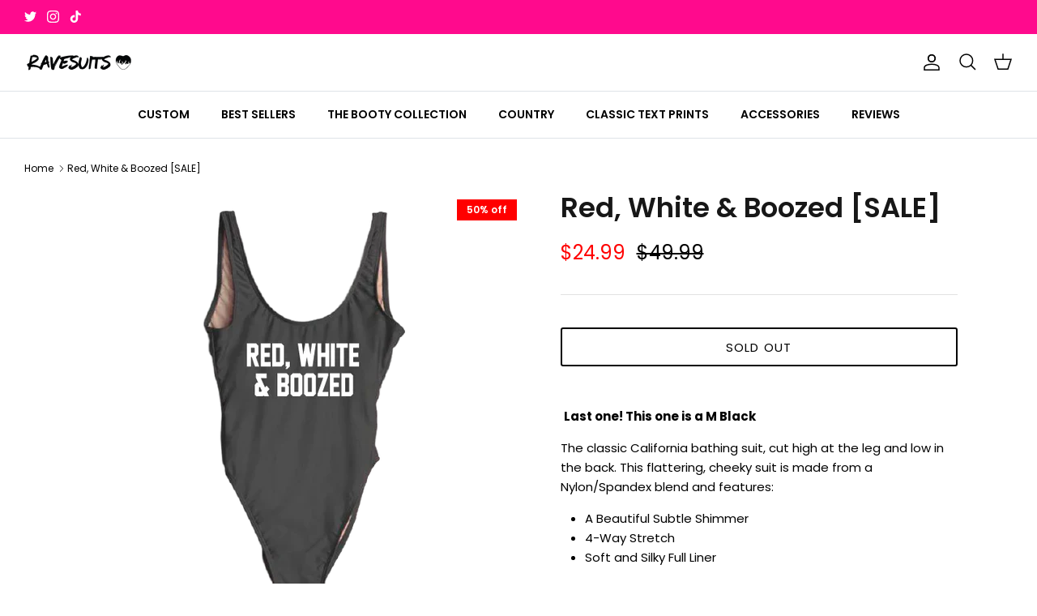

--- FILE ---
content_type: text/css
request_url: https://www.ravesuits.com/cdn/shop/t/124/assets/swatches.css?v=15755395594455840771691340709
body_size: -635
content:
[data-swatch="black"] { --swatch-background-color:#23221e}[data-swatch="red"] { --swatch-background-color:#df3c3a }[data-swatch="pink"] { --swatch-background-color:#fdacc5}[data-swatch="magenta"] { --swatch-background-color:#b430be}[data-swatch="aqua"] { --swatch-background-color:#17abb7}[data-swatch="royal blue"] { --swatch-background-color:#1a5dc8}[data-swatch="royal"] { --swatch-background-color:#1a5dc8}[data-swatch="white"] { --swatch-background-color:#ffffff}[data-swatch="wine red"] { --swatch-background-color:#7a222c}[data-swatch="silver"] { --swatch-background-color:#c5c8cb}[data-swatch="violet"] { --swatch-background-color:#9341be}[data-swatch="peach"] { --swatch-background-color:#fb9487}[data-swatch="lavender"] { --swatch-background-color:#b98abe}[data-swatch="hot pink"] { --swatch-background-color:#f55399}[data-swatch="neon"] { --swatch-background-color:#d8ff3b}
